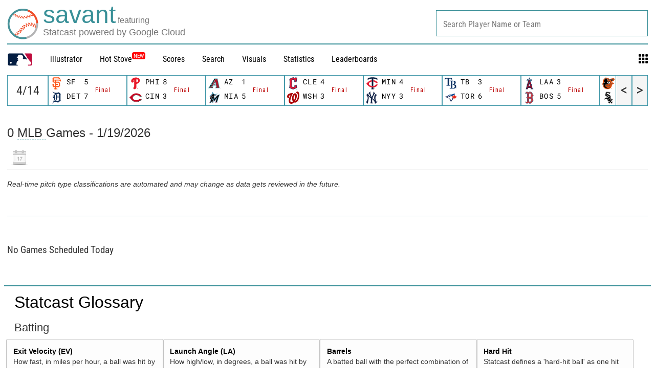

--- FILE ---
content_type: text/html; charset=utf-8
request_url: https://baseballsavant.mlb.com/gamefeed?game_pk=721798&game_date=2023-04-14
body_size: 12530
content:
<!DOCTYPE html>
<html lang="en_US">
    <head>
        <title>Baseball Savant - Statcast Game Feed &amp; Advanced Metrics | baseballsavant.com</title>

        <!-- meta meta tag -->
        <meta charset="utf-8" />
        <meta http-equiv="X-UA-Compatible" content="IE=Edge" />
        <meta http-equiv="Cache-Control" content="no-cache" />
        <meta http-equiv="Pragma" content="no-cache" />
        <meta http-equiv="Expires" content="-1" />
        <meta name="keywords" content="Baseball Savant" />
        <!-- -->
        <meta property="og:title" content="Baseball Savant - Statcast Game Feed &amp; Advanced Metrics" />
        <meta itemprop="name" content="Baseball Savant - Statcast Game Feed &amp; Advanced Metrics baseballsavant.com" />
        
        <meta property="og:site_name" content="baseballsavant.com" />
        <meta property="og:type" content="website" />
        
        <meta property="og:image" content="/site-core/images/statcast-logo-2025.png" />
        <meta itemprop="image" content="/site-core/images/statcast-logo-2025.png" />
         <meta name="twitter:card" content="summary" />
        <meta name="twitter:image" content="/site-core/images/statcast-logo-2025.png" />
        
        <link rel="canonical" href="https://baseballsavant.mlb.com/gamefeed?game_pk&#x3D;721798&amp;game_date&#x3D;2023-04-14" />
        <meta property="og:url" content="https://baseballsavant.mlb.com/gamefeed?game_pk&#x3D;721798&amp;game_date&#x3D;2023-04-14" />
        
        <meta name="description" content="Baseball Savant" />
        <meta
            property="og:description"
            content="Baseball Savant"
        />
        <meta property="description" content="Baseball Savant" />
        
        <meta property="fb:app_id" content="" />
        <meta
            name="viewport"
            content="width=device-width, initial-scale=1.0, maximum-scale=1.0, user-scalable=no"
        />
        <meta name="env" content="production" />
        
        <meta name="build" content="true" />
        
        <meta name="server_url" content="https://baseballsavant.mlb.com" />
        <meta name="secure_url" content="https://baseballsavant.mlb.com" />
        <meta name="service_url" content="" />
        <meta name="suggest_url" content="" />
        <meta name="uistatic_url" content="https://builds.mlbstatic.com/baseballsavant.mlb.com/v1" />
        <meta name="bamcontent_client_url" content="" />
        <meta name="control_plane_url" content="" />
        <meta
            name="control_plane_client_token"
            content=""
        />
        <meta name="recon_rest" content="" />
        <meta name="recon_ws" content="" />
        <meta name="msapplication-config" content="none" />
        <meta name="locale" content="en" />
        
        <meta name="flipTime" content="11:00" />
        <meta name="flipTimeZoneOffset" content="+00:00" />
        <meta name="serverTime" content="2026-01-19T08:00:19+00:00" />
        
        <meta name="omniturePageName" content="Baseball Savant - Statcast Game Feed &amp; Advanced Metrics" />
         
        <meta
            name="omniturePageProps"
            content="%7B%22pageName%22%3A%22Baseball%20Savant%20-%20Statcast%20Game%20Feed%20%26%20Advanced%20Metrics%22%2C%22registrationPoints%22%3A%22Baseball%20Savant%20-%20Statcast%20Game%20Feed%20%26%20Advanced%20Metrics%22%7D"
        />
          <meta name="paywall" content="true" />
         
        
        <meta name="apple-mobile-web-app-title" content="baseballsavant.com" />
        
        <link rel="shortcut icon" href="/site-core/images/favicon-savant.png" />

        <!-- avoid console log errors-->
        <script type="text/javascript">
            // Avoid `console` errors in browsers that lack a console.
            (function () {
                var method;
                var noop = function () {};
                var methods = [
                    "assert",
                    "clear",
                    "count",
                    "debug",
                    "dir",
                    "dirxml",
                    "error",
                    "exception",
                    "group",
                    "groupCollapsed",
                    "groupEnd",
                    "info",
                    "log",
                    "markTimeline",
                    "profile",
                    "profileEnd",
                    "table",
                    "time",
                    "timeEnd",
                    "timeStamp",
                    "trace",
                    "warn",
                ];
                var length = methods.length;
                var console = (window.console = window.console || {});
        
                while (length--) {
                    method = methods[length];
        
                    // Only stub undefined methods.
                    if (!console[method]) {
                        console[method] = noop;
                    }
                }
            })();
        </script>

        <!-- device detection -->
        <!--[if lte IE 9]>
            <script type="text/javascript">
                window.location.replace(
                    "https://" + window.location.host + "/unsupported"
                );
            </script>
        <![endif]-->
        <script type="text/javascript">
            // prettier-ignore
            !function(a,b){"function"!=typeof define||!define.amd||"undefined"!=typeof bam&&"function"==typeof bam.define?a.deviceBootstrap=b():define("../device",[],b)}(this,function(){function a(a,b){return a&&b?a[b]:a}function b(a){var b=a.split(w).slice(0,3);return a&&b.length<2&&b.push(0),b.join(".")}function c(a){return a=a||navigator.userAgent,D[a]?D[a]:this instanceof c?(D[a]=this,this.userAgent=a,this.is={},this.platform=this.getPlatform(),this.platformVersion=this.getPlatformVersion(),this.browser=this.getBrowser(),this.browserVersion=this.getBrowserVersion(),void(this.formFactor=this.getFormFactor())):new c(a)}var d="(",e=")",f="i",g="|",h="desktop",i="version",j="",k=function(a,b){return new RegExp(a,b||f)},l="iP(?:hone|ad|od)",m="(?:BlackBerry|BB10| RIM )",n="Android",o="Windows",p="WPDesktop",q=o+" Phone",r="Trident(?:.*?Touch(?:.*?Mobile))",s="Linux(?!.*Android)",t="Macintosh",u="CrOS",v=d+"?:"+[t,o,s,u].join(g)+e,w=/[\._]/,x={windowsphone:k(r+g+q+g+p),windows:k(o),ios:k(l),blackberry:k(m),android:k(n),linux:k(s),macintosh:k(t),chromebook:k(u)},y={desktop:/(?:Windows NT(?!.*WPDesktop)(?!.*Xbox))/i,tablet:k(d+["Tablet|iPad","\\sNT.*?"+r,n+"(?!.*Mobi)","silk",m+".*?Tablet","xbox"].join(g)+e),phone:k(d+["Mobi|Mobile","WPDesktop",l,r,m].join(g)+e)},z={tablet:k(d+["Tablet|iPad","\\sNT.*?"+r,n+"(?!.*Mobi)","silk",m+".*?Tablet"].join(g)+e),phone:k(d+["Mobi|Mobile",l,r,m].join(g)+e),desktop:k(v)},A={msie:/msie|iemobile|trident/i,edge:/edge/i,android:/android(?!.+(?:chrome|silk))/i,chrome:/chrome|crios/i,firefox:/firefox/i,opera:/opera(?!.*?mini)\//i,operamini:/opera mini/i,silk:/silk/i,safari:/safari/i},B={webkit:/AppleWebKit/i,gecko:/gecko\//i,trident:/trident/i,edge:/Edge/i},C={desktop:"desktop",other:h,phone:"phone",tablet:"tablet"},D={};return c.prototype={getPlatform:function(){return this.test(x)||h},getPlatformVersion:function(){return b(this.match(k("(?:"+(this.is.blackberry?i:this.platform)+"|"+q+"|OS)[^\\d]+([\\d\\.\\_]+)","ig"),1))},getBrowser:function(){return this.test(B),this.test(A)||h},getFormFactor:function(){var a="";return a=this.is.msie?y:z,C[this.test(a)]||C.other},getBrowserVersion:function(){var a=this.browser,c="[\\/\\s]";return this.is.chrome&&this.is.ios?a="crios":this.is.opera?a=i:this.is.msie&&(a=a+g+"IEMobile"+g+"rv",c="[\\/\\:\\s]"),b(this.match(k("(?:"+a+g+i+")"+c+"([\\d\\.]+)","i"),1))},match:function(b,c){return a(b.exec(this.userAgent),c)||j},test:function(a){var b,c,d,e=this.userAgent;for(b in a)c=a[b].test(e),this.is[b]=this.is[b]||c&&!d,c&&!d&&(d=b);return d}},c});
        
            //Device Detection
            (function () {
                window.getStartupDeviceTypeString = function () {
                    var type = "";
        
                    if (window.deviceBootstrap) {
                        type = !type ? window.deviceBootstrap().formFactor : type;
                    } else {
                        console.error(
                            "Device Detection",
                            "Module not loaded. Check /templates/meta.html. Pass ?device='[formFactor]' for testing"
                        );
                    }
        
                    return type;
                };
        
                document.getElementsByTagName("html")[0].className +=
                    " device-" + getStartupDeviceTypeString();
            })();
        </script>

        <!-- CSS -->
                <link rel="stylesheet" type="text/css" href="https://builds.mlbstatic.com/baseballsavant.mlb.com/v1/builds/site-core/fa63f4928b670d12f422c3dd17c82d612ecac9f4_1768234413/styles/site.css" />
        
                    <link rel="stylesheet" type="text/css" href="https://builds.mlbstatic.com/baseballsavant.mlb.com/v1/sections/gamefeed/builds/0bd7f8001843aaecf677bbd34444f017bdd37a44/styles/section.css" />
                    <link rel="stylesheet" type="text/css" href="https://builds.mlbstatic.com/baseballsavant.mlb.com/v1/sections/gamefeed/builds/0bd7f8001843aaecf677bbd34444f017bdd37a44/styles/gamefeed-all.css" />
        
        

        <!-- paths to servers-->

    </head>

    <body
        id="gamefeed_gamefeed"
        class="lang-en_US section-gamefeed"
    >
        <!-- header-->
        <header id="header-nav">
    <div class="header-top">
        <div id="header-bar">
            <div>
                <a href="/"
                    ><img
                        class="mlb-logo"
                        src="/site-core/images/savant-logo.svg"
                /></a>
            </div>
            <div class="logo-text">
                <div class="logo">
                    <a href="/">
                        <div class="logo-text-lines">
                            <div class="logo-text-upper-line">
                                <span class="primary-color main-logo-emphasized">savant</span>
                                <span class="secondary-color feature-sized">featuring</span>
                            </div>
                            <div class="logo-text-bottom-line">
                                <span class="secondary-color">Statcast powered by Google Cloud</span>
                            </div>
                        </div>
                    </a>
                </div>
            </div>
        </div>
    </div>

    <div class="wrap">
        <nav class="nav">
            <div id="hamburger" class="temp">
                <div class="ham1"></div>
                <div class="ham2"></div>
                <div class="ham3"></div>
            </div>
            <ul class="nav-menu">
                <li class="item">
                    <a href="https://www.mlb.com"><img src="https://www.mlbstatic.com/team-logos/league-on-dark/1.svg"
                            style="width: 50px" /></a>
                </li>
                <li class="item"><a href="/illustrator">illustrator</a></li>
                <li class="item"><a href="/leaderboard/hot-stove">Hot Stove</a><sup class="nav-badge"><span>NEW</span></sup></li>
                <li class="item">
                    <div class="leaderboards">
                        <a href="/gamefeed">Scores</a>
                        <div class="lbbox box sbox">
                            <div
                                class="title"
                                style="margin-bottom: 0rem !important"
                            >
                                Scores
                            </div>
                            <div>
                                <div>
                                    <ul class="sub-menu">
                                        <li>
                                            <a href="/gamefeed">Gamefeed</a>
                                        </li>
                                        <li>
                                            <a href="/scoreboard">Scoreboard</a>
                                        </li>
                                        <li>
                                            <a href="/probable-pitchers">Probable Pitchers</a>
                                        </li>
                                        <li></li>
                                    </ul>
                                </div>
                            </div>
                        </div>
                    </div>
                </li>
                <li class="item">
                    <div class="leaderboards">
                        <a href="/statcast_search">Search</a>
                        <div class="lbbox box sbox mbox">
                            <div
                                class="title"
                                style="margin-bottom: 0rem !important"
                            >
                                Statcast Search
                            </div>
                            <div>
                                <div>
                                    <ul class="sub-menu">
                                        <li>
                                            <a href="/statcast_search">Major League Search</a>
                                        </li>
                                        <li>
                                            <a href="/statcast-search-minors">Minor League Search</a>
                                        </li>

                                        <li></li>
                                    </ul>
                                </div>
                            </div>
                        </div>
                    </div>
                </li>
                <li class="item"><a href="/visuals">Visuals</a></li>

                <li class="item">
                    <div class="leaderboards">
                        <a href="#">Statistics</a>
                        <div class="lbbox box sbox">
                            <div
                                class="title"
                                style="margin-bottom: 0rem !important"
                            >
                                Statcast Statistics
                            </div>
                            <div class="stats-menu sub-menu">
                                <div>
                                    <ul>
                                        <li class="menu title-leaderboard">
                                            Player Batting
                                        </li>

                                            <li style="font-size: 0.9rem">
                                                <a href="/leaderboard/custom?year=2025">
                                                    2025
                                                </a>
                                                |
                                                <a href="/leaderboard/custom?year=2024">
                                                    2024
                                                </a>
                                                |
                                                <a href="/leaderboard/custom?year=2023">
                                                    2023
                                                </a>
                                                |
                                                <a href="/leaderboard/custom?year=2022">
                                                    2022
                                                </a>
                                                |
                                                <a href="/leaderboard/custom?year=2021">
                                                    2021
                                                </a>
                                                |
                                                <a href="/leaderboard/custom?year=2020">
                                                    2020
                                                </a>
                                                |
                                            <a
                                                href="/leaderboard/custom?year=2025,2024,2023,2022,2021,2020,2019,2018,2017,2016,2015"
                                            >
                                                All
                                            </a>
                                        </li>
                                        <li class="menu title-leaderboard">
                                            Player Pitching
                                        </li>
                                        <li style="font-size: 0.9rem">
                                                <a href="/leaderboard/custom?year=2025&type=pitcher">
                                                    2025
                                                </a>
                                                |
                                                <a href="/leaderboard/custom?year=2024&type=pitcher">
                                                    2024
                                                </a>
                                                |
                                                <a href="/leaderboard/custom?year=2023&type=pitcher">
                                                    2023
                                                </a>
                                                |
                                                <a href="/leaderboard/custom?year=2022&type=pitcher">
                                                    2022
                                                </a>
                                                |
                                                <a href="/leaderboard/custom?year=2021&type=pitcher">
                                                    2021
                                                </a>
                                                |
                                                <a href="/leaderboard/custom?year=2020&type=pitcher">
                                                    2020
                                                </a>
                                                |
                                            <a
                                                href="/leaderboard/custom?year=2025,2024,2023,2022,2021,2020,2019,2018,2017,2016,2015&type=pitcher"
                                            >
                                                All
                                            </a>
                                        </li>
                                        <li class="menu title-leaderboard">
                                            League Batting
                                        </li>
                                        <li style="font-size: 0.9rem">
                                                <a href="/league?season=2025#statcastHitting">
                                                    2025
                                                </a>
                                                |
                                                <a href="/league?season=2024#statcastHitting">
                                                    2024
                                                </a>
                                                |
                                                <a href="/league?season=2023#statcastHitting">
                                                    2023
                                                </a>
                                                |
                                                <a href="/league?season=2022#statcastHitting">
                                                    2022
                                                </a>
                                                |
                                                <a href="/league?season=2021#statcastHitting">
                                                    2021
                                                </a>
                                                |
                                                <a href="/league?season=2020#statcastHitting">
                                                    2020
                                                </a>
                                        </li>
                                        <li class="menu title-leaderboard">
                                            League Pitching
                                        </li>
                                        <li style="font-size: 0.9rem">
                                                <a href="/league?view=statcast&nav=pitching&season=2025#statcastPitching">
                                                    2025
                                                </a>
                                                |
                                                <a href="/league?view=statcast&nav=pitching&season=2024#statcastPitching">
                                                    2024
                                                </a>
                                                |
                                                <a href="/league?view=statcast&nav=pitching&season=2023#statcastPitching">
                                                    2023
                                                </a>
                                                |
                                                <a href="/league?view=statcast&nav=pitching&season=2022#statcastPitching">
                                                    2022
                                                </a>
                                                |
                                                <a href="/league?view=statcast&nav=pitching&season=2021#statcastPitching">
                                                    2021
                                                </a>
                                                |
                                                <a href="/league?view=statcast&nav=pitching&season=2020#statcastPitching">
                                                    2020
                                                </a>
                                        </li>

                                        <li></li>
                                    </ul>
                                </div>
                            </div>
                        </div>
                    </div>
                </li>

                <li class="item">
                    <div class="leaderboards">
                        <a href="/leaderboard/statcast">Leaderboards</a>
                        <div class="lbbox box">
                            <div
                                class="title"
                                style="margin-bottom: 0rem !important"
                            >
                                Leaderboards
                            </div>
                            <div class="leaderboard-menu sub-menu">
                                <div>
                                    <ul>
                                        <li class="menu title-leaderboard">
                                            Batting
                                        </li>
                                        <li>
                                            <a href="/leaderboard/bat-tracking"
                                                >Bat Tracking</a
                                            >
                                        </li>
                                        <li>
                                            <a href="/leaderboard/batted-ball"
                                                >Batted Ball Profile</a
                                            >
                                        </li>
                                        <li>
                                            <a href="/leaderboard/statcast"
                                                >Exit Velocity & Barrels</a
                                            >
                                        </li>
                                        <li>
                                            <a
                                                href="/leaderboard/expected_statistics"
                                                >Expected Statistics</a
                                            >
                                        </li>
                                        <li>
                                            <a href="/leaderboard/home-runs"
                                                >Home Runs</a
                                            >
                                        </li>
                                        <li>
                                            <a
                                                href="/leaderboard/percentile-rankings?type=batter&team="
                                                >Percentile Rankings</a
                                            >
                                        </li>
                                        <li>
                                            <a
                                                href="/leaderboard/pitch-arsenal-stats?type=batter"
                                                >Pitch Arsenal Stats</a
                                            >
                                        </li>
                                        <li>
                                            <a
                                                href="/leaderboard/pitch-tempo?type=Bat"
                                            >
                                                Pitch Tempo
                                            </a>
                                        </li>
                                        <li>
                                            <a href="/leaderboard/rolling"
                                                >Rolling Windows</a
                                            >
                                        </li>
                                        <li>
                                            <a
                                                href="/leaderboard/swing-take?year=2025"
                                                >Run Value</a
                                            >
                                        </li>
                                        <li>
                                            <a
                                                href="/leaderboard/statcast-year-to-year"
                                                >Year to Year Changes</a
                                            >
                                        </li>
                                        <li><hr style="margin: 10px 20px 10px 0" /></li>
                                        <li>
                                            <a href="/visuals/batting-stance"
                                                >Batting Stance & Intercept</a
                                            >
                                        </li>
                                        <li>
                                            <a
                                                href="/leaderboard/bat-tracking/swing-path-attack-angle"
                                            >
                                            Swing Path & Attack Angle
                                            </a>
                                        </li>
                                        <li></li>
                                        <li></li>
                                        <li></li>
                                    </ul>
                                </div>
                                <div>
                                    <ul>
                                        <li class="menu title-leaderboard">
                                            Pitching
                                        </li>
                                        <li>
                                            <a href="/leaderboard/bat-tracking?type=pitcher"
                                                >Bat Tracking</a
                                            >
                                        </li>
                                        <li>
                                            <a href="/leaderboard/batted-ball?type=pitcher"
                                                >Batted Ball Profile</a
                                            >
                                        </li>
                                        <li>
                                            <a
                                                href="/leaderboard/statcast?type=pitcher"
                                            >
                                                Exit Velocity & Barrels
                                            </a>
                                        </li>
                                        <li>
                                            <a
                                                href="/leaderboard/expected_statistics?type=pitcher"
                                            >
                                                Expected Statistics
                                            </a>
                                        </li>
                                        <li>
                                            <a
                                                href="/leaderboard/home-runs?player_type=Pitcher"
                                            >
                                                Home Runs
                                            </a>
                                        </li>
                                        <li>
                                            <a
                                                href="/leaderboard/percentile-rankings?type=pitcher&team="
                                            >
                                                Percentile Rankings
                                            </a>
                                        </li>
                                        <li>
                                            <a
                                                href="/leaderboard/pitch-arsenal-stats"
                                            >
                                                Pitch Arsenal Stats
                                            </a>
                                        </li>
                                        <li>
                                            <a href="/leaderboard/pitch-tempo">
                                                Pitch Tempo
                                            </a>
                                        </li>
                                        <li>
                                            <a href="/leaderboard/rolling#pitching-rolling"
                                                >Rolling Windows</a
                                            >
                                        </li>
                                        <li>
                                            <a
                                                href="/leaderboard/swing-take?year=2025&team=&group=Pitcher&type=All&sub_type=null&min=q"
                                            >
                                                Run Value
                                            </a>
                                        </li>
                                        <li>
                                            <a
                                                href="/leaderboard/statcast-year-to-year?group=Pitcher"
                                            >
                                                Year to Year Changes
                                            </a>
                                        </li>
                                        <li><hr style="margin: 10px 20px 10px 0" /></li>
                                        <li>
                                            <a href="/leaderboard/active-spin">
                                                Active Spin
                                            </a>
                                        </li>
                                        <li>
                                            <a href="/leaderboard/pitcher-arm-angles">
                                                Arm Angle
                                            </a>
                                        </li>
                                        <li>
                                            <a
                                                href="/leaderboard/pitch-arsenals"
                                            >
                                                Pitch Arsenals
                                            </a>
                                        </li>
                                        <li>
                                            <a
                                                href="/leaderboard/pitch-movement"
                                            >
                                                Pitch Movement
                                            </a>
                                        </li>
                                        <li>
                                            <a
                                                href="/leaderboard/pitcher-running-game"
                                            >
                                                Running Game
                                            </a>
                                        </li>
                                        <li>
                                            <a
                                                href="/leaderboard/spin-direction-pitches"
                                            >
                                                Spin Direction
                                            </a>
                                        </li>
                                        <li></li>
                                    </ul>
                                </div>
                                <div>
                                    <ul>
                                        <li class="menu title-leaderboard">
                                            Fielding
                                        </li>
                                        <li>
                                            <a
                                                href="/leaderboard/fielding-run-value"
                                            >
                                                Fielding Run Value
                                            </a>
                                        </li>
                                        <li><hr style="margin: 10px 20px 10px 0" /></li>

                                        <li>
                                            <a
                                                href="/leaderboard/arm-strength"
                                            >
                                                Arm Strength
                                            </a>
                                        </li>
                                        <li>
                                            <a
                                                href="/leaderboard/baserunning?type=Fld"
                                            >
                                                Arm Value
                                            </a>
                                        </li>
                                        <li>
                                            <a
                                                href="/leaderboard/catch_probability"
                                            >
                                                Outfield Catch Probability
                                            </a>
                                        </li>
                                        <li>
                                            <a
                                                href="/leaderboard/outfield_directional_outs_above_average"
                                            >
                                                Outfield Directional OAA
                                            </a>
                                        </li>
                                        <li>
                                            <a
                                                href="/leaderboard/outfield_jump"
                                            >
                                                Outfield Jump
                                            </a>
                                        </li>
                                        <li>
                                            <a
                                                href="/leaderboard/outs_above_average"
                                            >
                                                Outs Above Average
                                            </a>
                                        </li>
                                        <li class="menu title-leaderboard title-leaderboard-midcolumn">
                                            Catching
                                        </li>
                                        <li>
                                            <a
                                                href="/leaderboard/catcher-blocking"
                                            >
                                                Catcher Blocking
                                            </a>
                                        </li>
                                        <li>
                                            <a
                                                href="/leaderboard/catcher-framing"
                                            >
                                                Catcher Framing
                                            </a>
                                        </li>
                                        <li>
                                            <a href="/leaderboard/poptime">
                                                Catcher Pop Time
                                            </a>
                                        </li>
                                        <li>
                                            <a
                                                href="/leaderboard/catcher-stance"
                                            >
                                                Catcher Stance
                                            </a>
                                        </li>
                                        <li>
                                            <a
                                                href="/leaderboard/catcher-throwing"
                                            >
                                                Catcher Throwing
                                            </a>
                                        </li>
                                        <li></li>
                                    </ul>
                                </div>
                                <div>
                                    <ul>
                                        <li class="menu title-leaderboard">
                                            Running
                                        </li>
                                        <li>
                                            <a
                                                href="/leaderboard/baserunning-run-value"
                                            >
                                            Baserunning Run Value
                                            </a>
                                        </li>
                                        <li class="leaderboard-sub-level">
                                            <a
                                                href="/leaderboard/basestealing-run-value"
                                            >
                                            ▸ Basestealing Run Value
                                            </a>
                                        </li>
                                        <li class="leaderboard-sub-level">
                                            <a
                                                href="/leaderboard/baserunning"
                                            >
                                            ▸ Extra Bases Taken Run Value
                                            </a>
                                        </li>
                                        <li>
                                            <a href="/leaderboard/sprint_speed">
                                                Sprint Speed
                                            </a>
                                        </li>
                                        <li>
                                            <a
                                                href="/leaderboard/running_splits"
                                            >
                                                90ft Splits</a
                                            >
                                        </li>
                                        <li class="menu title-leaderboard title-leaderboard-midcolumn">
                                            Fielder Positioning
                                        </li>
                                        <li>
                                            <a
                                                href="/visuals/batter-positioning"
                                            >
                                                Batter Positioning
                                            </a>
                                        </li>
                                        <li>
                                            <a
                                                href="/visuals/fielder-positioning-all"
                                            >
                                                Fielder - All
                                            </a>
                                        </li>
                                        <li>
                                            <a
                                                href="/visuals/fielder-positioning"
                                                >Fielder - Situational
                                            </a>
                                        </li>
                                        <li>
                                            <a
                                                href="/visuals/pitcher-positioning"
                                            >
                                                Pitcher Positioning
                                            </a>
                                        </li>
                                        <li>
                                            <a href="/visuals/team-positioning">
                                                Team Positioning
                                            </a>
                                        </li>
                                        <li class="menu title-leaderboard title-leaderboard-midcolumn">
                                            <a
                                                href="/leaderboard/hot-stove"
                                                style="color: #b00 !important"
                                            >
                                                Hot Stove Leaderboard
                                                <sup class="nav-badge"><span>New</span></sup>
                                            </a>
                                        </li>
                                        <li class="menu title-leaderboard">
                                            <a
                                                href="/leaderboard/custom?type=batter"
                                                style="color: #b00 !important"
                                            >
                                                Custom Leaderboard
                                            </a>
                                        </li>
                                        <li class="menu title-leaderboard">
                                            <a
                                                href="/leaderboard/top-performers"
                                                style="color: #b00 !important"
                                            >
                                                Top Performers
                                            </a>
                                        </li>

                                        <li class="menu title-leaderboard">
                                            <a
                                                href="/leaderboard/statcast-park-factors"
                                                style="color: #b00 !important"
                                            >
                                                Statcast Park Factors
                                            </a>
                                        </li>
                                        <li class="menu title-leaderboard">
                                            <a
                                                href="/leaderboard/pitch-timer-infractions"
                                                style="color: #b00 !important"
                                            >
                                                Timer Infractions
                                            </a>
                                        </li>
                                        <li class="menu title-leaderboard">
                                            <a
                                                href="/statcast-metrics-context"
                                                style="color: #b00 !important"
                                            >
                                                Statcast Metrics Context
                                            </a>
                                        </li>
                                        <li class="menu title-leaderboard">
                                            <a
                                                href="/birthday-index"
                                                style="color: #b00 !important"
                                            >
                                                Sarah Langs Birthday Index
                                            </a>
                                        </li>
                                        <li></li>
                                        <li></li>
                                    </ul>
                                </div>
                            </div>
                        </div>
                    </div>
                </li>

                <li class="item">
                    <div class="gridnav">
                        <svg
                            id="grid"
                            xmlns="http://www.w3.org/2000/svg"
                            viewBox="0 0 1000 1000"
                            id="icon-grid"
                            width="18px"
                            height="18px"
                        >
                            <path
                                d="M6.4 48.5C6.4 25.1 25.5 6 48.8 6h168.9c23.4 0 42.5 19.1 42.5 42.5v168.9c0 23.4-19.1 42.5-42.5 42.5H48.8c-23.4 0-42.5-19.1-42.5-42.5V48.5h.1zm366.5 0C372.9 25.1 392 6 415.4 6h168.9c23.4 0 42.5 19.1 42.5 42.5v168.9c0 23.4-19.1 42.5-42.5 42.5H415.4c-23.4 0-42.5-19.1-42.5-42.5V48.5zm367.5 0c0-23.4 19.1-42.5 42.5-42.5h168.9c23.4 0 42.5 19.1 42.5 42.5v168.9c0 23.4-19.1 42.5-42.5 42.5H782.9c-23.4 0-42.5-19.1-42.5-42.5V48.5zm0 366.9c0-23.4 19.1-42.5 42.5-42.5h168.9c23.4 0 42.5 19.1 42.5 42.5v168.9c0 23.4-19.1 42.5-42.5 42.5H782.9c-23.4 0-42.5-19.1-42.5-42.5V415.4zm-366.9 0c0-23.4 19.1-42.5 42.5-42.5h168.9c23.4 0 42.5 19.1 42.5 42.5v168.9c0 23.4-19.1 42.5-42.5 42.5H416c-23.4 0-42.5-19.1-42.5-42.5V415.4zm-366.4 0c0-23.4 19.1-42.5 42.5-42.5h168.9c23.4 0 42.5 19.1 42.5 42.5v168.9c0 23.4-19.1 42.5-42.5 42.5H49.6c-23.4 0-42.5-19.1-42.5-42.5V415.4zm-.7 367.3c0-23.4 19.1-42.5 42.5-42.5h168.9c23.4 0 42.5 19.1 42.5 42.5v168.9c0 23.4-19.1 42.5-42.5 42.5h-169c-23.4 0-42.5-19.1-42.5-42.5V782.7h.1zm734 0c0-23.4 19.1-42.5 42.5-42.5h168.9c23.4 0 42.5 19.1 42.5 42.5v168.9c0 23.4-19.1 42.5-42.5 42.5H782.9c-23.4 0-42.5-19.1-42.5-42.5V782.7zm-366.9 0c0-23.4 19.1-42.5 42.5-42.5h168.9c23.4 0 42.5 19.1 42.5 42.5v168.9c0 23.4-19.1 42.5-42.5 42.5H416c-23.4 0-42.5-19.1-42.5-42.5V782.7z"
                            ></path>
                        </svg>
                        <div class="applications box">
                            <div style="text-align: left">
                                <div class="title">Applications</div>
                                <div class="app-menu sub-menu">
                                    <div class="menu">
                                        <a href="/player-comparison">
                                            Player Comparison Tool
                                        </a>
                                    </div>
                                    <div class="menu">
                                        <a href="/player-scroll">
                                            Pitcher Visualization Report
                                        </a>
                                    </div>
                                    <div class="menu">
                                        <a href="/pitchmix">
                                            Pitcher Arsenals
                                        </a>
                                    </div>
                                    <div class="menu">
                                        <a href="/sprint-speed-scroller">
                                            Sprint Speed Scroller
                                        </a>
                                    </div>
                                    <div class="menu">
                                        <a href="/visuals/fielder-positioning">
                                            Player Positioning
                                        </a>
                                    </div>
                                    <div class="menu">
                                        <a href="/league">
                                            League Statcast Stats
                                        </a>
                                    </div>
                                    <div class="menu">
                                        <a href="/visuals/pitch3d">
                                            3D Pitch Visualizations
                                        </a>
                                    </div>
                                    <div class="menu">
                                        <a href="/visuals"> Visuals </a>
                                    </div>
                                    <div class="menu">
                                        <a href="/statcast_hit_probability">
                                            Hit Probability Breakdown
                                        </a>
                                    </div>
                                    <div class="menu">
                                        <a href="/statcast_catch_probability">
                                            Catch Probability Breakdown
                                        </a>
                                    </div>
                                    <div class="menu">
                                        <a href="/statcast_field"
                                            >Statcast Field Visualizer
                                        </a>
                                    </div>
                                    <div class="menu">
                                        <a href="/replay">
                                            Instant Replay Database
                                        </a>
                                    </div>
                                    <div class="menu">
                                        <a href="/hr_derby"> HR Derby </a>
                                    </div>
                                    <div class="menu">
                                        <a href="/draft"> Draft Tracker </a>
                                    </div>
                                    <div class="menu">
                                        <a href="/games"> Savant Games </a>
                                    </div>
                                    <div class="menu">
                                        <a
                                            href="/affinity-pitchersAndHitters-byHittingProfile"
                                        >
                                            Player Similarity Scores
                                        </a>
                                    </div>
                                    <div class="menu">
                                        <a href="/leaderboard/weighted-score">
                                            Enhanced Game Scores
                                        </a>
                                    </div>
                                    <div class="menu">
                                        <a href="/drag-dashboard">
                                            Drag Dashboard
                                        </a>
                                    </div>
                                    <div class="menu" id="app-menu-spaced">
                                        <a href="/changelog">
                                            What's New on Savant
                                        </a>
                                        <sup class="nav-badge">
                                            <span>New</span>
                                        </sup>
                                    </div>
                                </div>
                            </div>
                        </div>
                    </div
                </li>
            </ul>
        </nav>
    </div>
    <div id="player_search_container"></div>
</header>

<div id="schedule">
    <div id="ticker"></div>
    <div style="clear: both"></div>
</div>
 
        <!-- <div class="banner-ad ad-responsive-slot">
        <div id="ad-top-320" class="ad-responsive-size" data-thresholds="[1,2]" data-sizes="[[320,50]]"></div>
        <div id="ad-top-728" class="ad-responsive-size" data-thresholds="[3,4,5]" data-sizes="[[728,90]]"></div>
    </div>
    -->
        <!-- main content -->
        <div class="article-template"><script>
    const queryString = {"game_pk":"721798","game_date":"2023-04-14","sportId":1};
    var date = '2026-01-19';
    var unformattedDate = '2026-01-19';
    const maxDate = '2025-11-01';
</script>


<div id="games">
    <h3><span id="game-title">Games  - 2026-01-19</span></h3>
    <div class="sticky-options">
        <div class="flex-box">
            <div class="flex">
                <input type="hidden" id="calendar" />
            </div>
            <div id="jump_to_div" class="flex form-group" style="display: none;">
                <div class="dropdown">
                    <div id="lblJumpTo" class="ddl-label">Jump to</div>
                    <div class="dropdown-arrow">▾</div>
                    <select class="form-control dropdown-fix" id="ddlJumpTo">
                    </select>
                </div>
            </div>
            <div id="chart_view_div" class="flex form-group gamefeed_drop_downs app-selectors" style="display: none;">
                <div class="dropdown">
                    <div id="lblChartType" class="ddl-label">Pitch Chart</div>
                    <div class="dropdown-arrow">▾</div>
                    <select class="form-control dropdown-fix" id="ddlChartType">
                        <option value="pitch">Pitch Chart</option>
                        <option value="zone">Zone</option>
                        <option value="hexbin">Hexbin</option>
                        <option value="heatmap">Heatmap</option>
                        <option value="pie">Pitch Pie</option>
                        <option value="spray">Spray Chart</option>
                        <option value="radial">Radial</option>
                        <option value="release">Release Point</option>
                        <option value="velocity">Pitch Velocity</option>
                        <option value="network">Count Breakdown</option>
                        <option value="movement">Pitch Movement - Scatter</option>
                        <option value="z-movement-line">Vertical Movement - Line</option>
                        <option value="x-movement-line">Horizontal Movement - Line</option>
                    </select>
                </div>
            </div>
            <div id="legend_div" class="flex form-group gamefeed_drop_downs pitch-chart-options  app-selectors" style="display: none;">
                <div class="dropdown">
                    <div id="lblLegend" class="ddl-label">Pitch Types</div>
                    <div class="dropdown-arrow">▾</div>
                    <select class="form-control dropdown-fix" id="ddlLegend">
                        <option value="pitchName" selected>Pitch Types</option>
                        <option value="pitchResult">Pitch Description</option>
                        <option value="paResult">Results</option>
                    </select>
                </div>
            </div>

            <div class="flex form-group gamefeed_drop_downs  app-selectors" style="display: none;">
                <div class="dropdown">
                    <div id="lblPlayerType" class="ddl-label">Pitchers</div>
                    <div class="dropdown-arrow">▾</div>
                    <select class="form-control dropdown-fix" id="ddlPlayerType">
                        <option value="pitcher">Pitchers</option>
                        <option value="batter">Batters</option>
                    </select>
                </div>
            </div>
            <div class="flex form-group  app-selectors" style="display: none;">
                <button id="btnOptions" class="btn btn-default btn-search-green">Chart Options</button>
            </div>
            <div class="flex form-group  app-selectors" style="display: none;">
                <button id="btnHide" class="btn btn-default btn-search-green" style="display: none;">Show All Games</button>
            </div>
            <div id="game-matchup" class="flex">

            </div>
        </div>
        <div id="options" class="options-box" style="display: none;">
            <div style="font-family: 'Roboto Condensed'; font-size: .9rem; padding-left: 1.25rem;">Chart Options</div>
            <div class="flex-box">    
                <div id="inning_div" class="flex form-group gamefeed_drop_downs">
                    <div class="dropdown">							
                        <div id="lblInning" class="ddl-label">All Innings</div>	
                        <div class="dropdown-arrow">▾</div>  
                        <select class="form-control dropdown-fix" id="inning">
                            <option value="">All Innings</option>
                            <option value="1">1st</option>
                            <option value="2">2nd</option>
                            <option value="3">3rd</option>
                            <option value="4">4th</option>
                            <option value="5">5th</option>
                            <option value="6">6th</option>
                            <option value="7">7th</option>
                            <option value="8">8th</option>
                            <option value="9">9th</option>
                            <option value="10">10th</option>
                            <option value="11">11th</option>
                            <option value="12">12th</option>
                            <option value="13">13th</option>
                            <option value="14">14th</option>
                            <option value="15">15th</option>
                            <option value="16">16th</option>
                            <option value="17">17th</option>
                            <option value="18">18th</option>
                            <option value="19">19th</option>
                            <option value="20">20th</option>
                        </select>
                    </div>
                </div>				
                <div id="count_div" class="flex form-group gamefeed_drop_downs">
                <div class="dropdown">							
                    <div  id="lblCount" class="ddl-label">All Counts</div>	
                    <div class="dropdown-arrow">▾</div>  
                        <select class="form-control dropdown-fix" id="count">
                            <option value="">All Counts</option>
                            <option value="strike3">Strike 3</option>
                            <option value="strike2">Strike 2</option>
                            <option value="00">0-0</option>
                            <option value="10">1-0</option>
                            <option value="20">2-0</option>
                            <option value="30">3-0</option>
                            <option value="01">0-1</option>
                            <option value="11">1-1</option>
                            <option value="21">2-1</option>
                            <option value="31">3-1</option>
                            <option value="02">0-2</option>
                            <option value="12">1-2</option>
                            <option value="22">2-2</option>
                            <option value="32">3-2</option>
                            <option value="ball3">Ball 3</option>
                        </select>
                    </div>
                </div>
                <div id="batter_hand_div" class="flex form-group gamefeed_drop_downs">
                <div class="dropdown">							
                    <div id="lblBatterHand" class="ddl-label">RHB/LHB</div>	
                    <div class="dropdown-arrow">▾</div>  
                        <select class="form-control dropdown-fix" id="batSide">
                            <option value="">RHB/LHB</option>
                            <option value="R">RHB</option>
                            <option value="L">LHB</option>
                        </select>
                    </div>
                </div>
                <div id="pitcher_hand_div" class="flex form-group gamefeed_drop_downs">
                <div class="dropdown">
                    <div id="lblPitcherHand" class="ddl-label">RHP/LHP</div>	
                    <div class="dropdown-arrow">▾</div>  
                        <select class="form-control dropdown-fix" id="pitchHand">
                            <option value="">RHP/LHP</option>
                            <option value="R">RHP</option>
                            <option value="L">LHP</option>
                        </select>
                    </div>
                </div>
            
                <div id="pd_filter_div" class="flex gamefeed_drop_downs form-group pitch-chart-options">
                    <select id="descFilter" class="form-control select2-multiple"  multiple>
                        <option value="All Whiffs">All Whiffs</option>
                        <option value="Ball">Ball</option>
                        <option value="Called Strike">Called Strike</option>
                        <option value="Swinging Strike">Swinging Strike</option>
                        <option value="Foul">Foul</option>
                        <option value="Foul Tip">Foul Tip</option>
                        <option value="Missed Bunt">Missed Bunt</option>
                        <option value="Foul Tip Bunt">Foul Tip Bunt</option>
                        <option value="In play, no out">In play, no out</option>
                        <option value="In play, out(s)">In play, out(s)</option>
                        <option value="In play, run(s)">In play, run(s)</option>
                        <option value="Hit By Pitch">Hit By Pitch</option>
                    </select>
                </div>
                <div id="pt_filter_div"  class="flex form-group pitch-chart-options">
                    <select  id="ptFilter" class="form-control select2-multiple"  multiple>
                        <option value="FF">4-Seam Fastball</option>
                        <option value="SI">Sinker</option>
                        <option value="FC">Cutter</option>
                        <option value="FS">Split Finger</option>
                        <option value="SL">Slider</option>
                        <option value="ST">Sweeper</option>
                        <option value="CH">Changeup</option>
                        <option value="CU">Curveball</option>
                        <option value="KC">Knuckle Curve</option>
                        <option value="SV">Slurve</option>
                        <option value="KN">Knuckle Ball</option>
                        <option value="EP">Eephus</option>
                        <option value="FO">Forkball</option>
                        <option value="SC">Screwball</option>
                    </select>
                </div>
                <div id="result_filter_div"  class="flex form-group pitch-chart-options">
                    <select  id="resultFilter" class="form-control select2-multiple" multiple>
                        <option value="all hits">All Hits</option>
                        <option value="all batted balls">All Batted Balls</option>
                        <option value="single">Single</option>
                        <option value="double">Double</option>
                        <option value="triple">Triple</option>
                        <option value="home run">Home Run</option>
                        <option value="strikeout">Strikeout</option>
                        <option value="walk">Walk</option>
                    </select>
                </div>
                <div id="result_filter_div"  class="flex form-group pitch-chart-options">
                    <button id="btnClearOptions" class="btn btn-default btn-search-green">Reset Options</button>    
                </div>
            </div>        </div>
    </div>
    <div id="game-data">
        <div class="flex-box">
            <div class="flex leader-widget">
                <div id="exit-velocity-leaders"></div>
            </div>
            <div class="flex leader-widget">
                <div id="distance-leaders"></div>
            </div>
            <div class="flex leader-widget">
                <div id="pitch-velocity-leaders"></div>
            </div>
            <div class="flex leader-widget">
                <div id="whiffs-leaders"></div>
            </div>
        </div>
        <div class="table-savant metrics-table" id="allMetrics"></div>
        <div style="margin-top: 0.5rem;"><em>Real-time pitch type classifications are automated and may change as data gets reviewed in the future.</em></div>
        <div id="charts" style="padding-top: 2rem;" data-charts-sport-id="1"></div>
    </div>
</div>

<div id="dialog-message" title="Player Chart" style="width: 500px;">
    <div id="modalLoad" style="display: none;">
        <div style="text-align: center;" class="l-grid__col">
            Loading Chart...
        </div>
    </div>
    <div id="modalChartLoad" style="display: none; text-align: center; overflow-y: auto;"></div>
    <div id="modalData" style="display: none; overflow-x: auto;"></div>
    <div style="display:none;" class="chart" id="chartLoadHidden"></div>
</div>

<div id="x-parks-dialog" title="Where this ball would have been a home run -- or not" style="width: 500px;">
    <div id="modal-load-x-parks" style="display: none">
        <div style="text-align: center;" class="l-grid__col">
            Loading Info...
        </div>
    </div>
    <div id="modal-data-x-parks" style="display: none">
    </div>
</div>
</div>
        <!-- footer -->
        <footer id="footer">
            <div class="footer-bar-top">
                <div id="footer-container">
                    <h6 class="footer-statcast-header">
                        <a href="https://www.mlb.com/glossary/statcast" target="_blank">
                            Statcast Glossary
                        </a>
                    </h6>
                    <div class="footer-glossary-wrapper">
                        <h6 class="footer-subheader">Batting</h6>
                        <div class="footer-flex-container">
                            <div class="footer-glossary-title">
                                <a href="https://www.mlb.com/glossary/statcast/exit-velocity" target="_blank">
                                    Exit Velocity (EV)
                                </a>
                            </div>
                            <div class="footer-glossary-text">
                                How fast, in miles per hour, a ball was hit by a batter.
                            </div>
                        </div>
                        <div class="footer-flex-container">
                            <div class="footer-glossary-title">
                                <a href="https://www.mlb.com/glossary/statcast/launch-angle">
                                    Launch Angle (LA)
                                </a>
                            </div>
                            <div class="footer-glossary-text">
                                How high/low, in degrees, a ball was hit by a batter.
                            </div>
                        </div>
                        <div class="footer-flex-container">
                            <div class="footer-glossary-title">
                                <a href="https://www.mlb.com/glossary/statcast/barrel">
                                    Barrels
                                </a>
                            </div>
                            <div class="footer-glossary-text">
                                A batted ball with the perfect combination of exit
                                velocity and launch angle
                            </div>
                        </div>
                        <div class="footer-flex-container">
                            <div class="footer-glossary-title">
                                <a href="https://www.mlb.com/glossary/statcast/hard-hit-rate" target="_blank">
                                    Hard Hit
                                </a>
                            </div>
                            <div class="footer-glossary-text">
                                Statcast defines a 'hard-hit ball' as one hit with an
                                exit velocity of 95 mph or higher.
                            </div>
                        </div>
                        <div class="footer-flex-container">
                            <div class="footer-glossary-title">
                                <a href="https://www.mlb.com/glossary/statcast/sweet-spot" target="_blank">
                                    Launch Angle Sweet-Spot
                                </a>
                            </div>
                            <div class="footer-glossary-text">
                                A batted-ball event with a launch angle between eight
                                and 32 degrees.
                            </div>
                        </div>
                        <div class="footer-flex-container">
                            <div class="footer-glossary-title">
                                <a href="https://www.mlb.com/glossary/statcast/batted-ball-event" target="_blank">
                                    Batted Ball Event (BBE)
                                </a>
                            </div>
                            <div class="footer-glossary-text">
                                A Batted Ball Event represents any batted ball that
                                produces a result.
                            </div>
                        </div>
                        <div class="footer-flex-container">
                            <div class="footer-glossary-title">
                                <a href="https://www.mlb.com/glossary/statcast/expected-batting-average" target="_blank">
                                    Expected Batting Average (xBA)
                                </a>
                            </div>
                            <div class="footer-glossary-text">
                                xBA measures the likelihood that a batted ball will
                                become a hit.
                            </div>
                        </div>
                        <div class="footer-flex-container">
                            <div class="footer-glossary-title">
                                <a href="https://www.mlb.com/glossary/statcast/expected-woba" target="_blank">
                                    Expected Weighted On-base Average (xwOBA)
                                </a>
                            </div>
                            <div class="footer-glossary-text">
                                xwOBA is formulated using exit velocity, launch angle
                                and, on certain types of batted balls, Sprint Speed.
                            </div>
                        </div>
                        <div class="footer-flex-container">
                            <div class="footer-glossary-title">
                                <a href="http://tangotiger.com/index.php/site/article/statcast-metric-best-speed"
                                    target="_blank">
                                    EV50
                                </a>
                            </div>
                            <div class="footer-glossary-text">
                                For a batter, EV50 is an average of the hardest 50% of his batted balls. For a pitcher it is the
                                average of his softest 50% of batted balls allowed.
                            </div>
                        </div>
                        <div class="footer-flex-container">
                            <div class="footer-glossary-title">
                                <a href="http://tangotiger.com/index.php/site/article/statcast-metric-escape-velocity"
                                    target="_blank">
                                    Adjusted EV
                                </a>
                            </div>
                            <div class="footer-glossary-text">
                                Adjusted EV averages the maximum of 88 and the actual exit velocity of each batted ball event.
                            </div>
                        </div>
                        <div class="footer-flex-container-spacer"></div>
                        <div class="footer-flex-container-spacer"></div>
        
                        <h6 class="footer-subheader">Bat Tracking</h6>
                        <div class="footer-flex-container">
                            <div class="footer-glossary-title">
                                <a href="#">
                                    Bat Speed
                                </a>
                            </div>
                            <div class="footer-glossary-text">
                                Bat speed is measured at the sweet-spot of the bat. Average bat speed is the average of the top 90% of a player’s swings.
                            </div>
                        </div>
                        <div class="footer-flex-container">
                            <div class="footer-glossary-title">
                                <a href="https://www.mlb.com/glossary/statcast/fast-swing-rate" target="_blank">
                                    Fast Swing Rate
                                </a>
                            </div>
                            <div class="footer-glossary-text">
                                A fast swing is one that has 75 MPH or more of bat speed.
                            </div>
                        </div>
                        <div class="footer-flex-container">
                            <div class="footer-glossary-title">
                                <a href="https://www.mlb.com/glossary/statcast/swing-length" target="_blank">
                                    Swing Length
                                </a>
                            </div>
                            <div class="footer-glossary-text">
                                The total (sum) distance in feet traveled of the head of the bat in X/Y/Z space, from start of tracking data until impact point.
                            </div>
                        </div>
                        <div class="footer-flex-container">
                            <div class="footer-glossary-title">
                                <a href="https://www.mlb.com/glossary/statcast/attack-angle" target="_blank">
                                    Attack Angle
                                </a>
                            </div>
                            <div class="footer-glossary-text">
                                The vertical angle at which the sweet spot of the bat is traveling at the point of impact with the ball.
                            </div>
                        </div>
                        <div class="footer-flex-container">
                            <div class="footer-glossary-title">
                                <a href="https://www.mlb.com/glossary/statcast/ideal-attack-angle" target="_blank">
                                    Ideal Attack Angle
                                </a>
                            </div>
                            <div class="footer-glossary-text">
                                A ball is hit at an "Ideal Attack Angle," per Statcast, when it is hit with a 5-20° Attack Angle.
                            </div>
                        </div>
                        <div class="footer-flex-container">
                            <div class="footer-glossary-title">
                                <a href="https://www.mlb.com/glossary/statcast/attack-direction" target="_blank">
                                    Attack Direction
                                </a>
                            </div>
                            <div class="footer-glossary-text">
                                The horizontal angle at which the sweet spot of the bat is traveling at the point of impact with the ball, expressed as an angle to the "PULL" or "OPPO" direction.
                            </div>
                        </div>
                        <div class="footer-flex-container">
                            <div class="footer-glossary-title">
                                <a href="https://www.mlb.com/glossary/statcast/swing-path-tilt" target="_blank">
                                    Swing Path Tilt
                                </a>
                            </div>
                            <div class="footer-glossary-text">
                                The vertical angle of the arc traced by the swing path over the 40 ms prior to contact. A higher tilt indicates a "steeper" swing, while a lower tilt indicates a "flatter" swing.
                            </div>
                        </div>
                        <div class="footer-flex-container">
                            <div class="footer-glossary-title">
                                <a href="https://www.mlb.com/glossary/statcast/squared-up" target="_blank">
                                    Squared-Up Rate
                                </a>
                            </div>
                            <div class="footer-glossary-text">
                                How much exit velocity was obtained compared to the maximum possible exit velocity available, given the speed of the swing and pitch.
                            </div>
                        </div>
                        <div class="footer-flex-container">
                            <div class="footer-glossary-title">
                                <a href="https://www.mlb.com/glossary/statcast/bat-tracking-blasts" target="_blank">
                                    Blasts
                                </a>
                            </div>
                            <div class="footer-glossary-text">
                                A more valuable subset of squared-up balls, defining batted balls that were both squared-up and with a fast swing.
                            </div>
                        </div>
                        <div class="footer-flex-container">
                            <div class="footer-glossary-title">
                                <a href="https://www.mlb.com/glossary/statcast/sword" target="_blank">
                                    Swords
                                </a>
                            </div>
                            <div class="footer-glossary-text">
                                A bat tracking metric that quantifies when a pitcher forces a batter to take a non-competitive, ugly-looking swing.
                            </div>
                        </div>
                        <div class="footer-flex-container-spacer"></div>
                        <div class="footer-flex-container-spacer"></div>
        
                        <h6 class="footer-subheader">Pitching</h6>
                        <div class="footer-flex-container">
                            <div class="footer-glossary-title">
                                <a href="https://www.mlb.com/glossary/statcast/velocity" target="_blank">
                                    Pitch Velocity
                                </a>
                            </div>
                            <div class="footer-glossary-text">
                                How hard, in miles per hour, a pitch is thrown.
                            </div>
                        </div>
                        <div class="footer-flex-container">
                            <div class="footer-glossary-title">
                                <a href="https://www.mlb.com/glossary/statcast/pitch-movement" target="_blank">
                                    Pitch Movement
                                </a>
                            </div>
                            <div class="footer-glossary-text">
                                The movement of a pitch is defined in inches, both in
                                raw numbers and as a measurement against average.
                            </div>
                        </div>
                        <div class="footer-flex-container">
                            <div class="footer-glossary-title">
                                <a href="https://www.mlb.com/glossary/statcast/active-spin" target="_blank">
                                    Active Spin
                                </a>
                            </div>
                            <div class="footer-glossary-text">
                                Statcast refers to the spin that contributes to movement
                                as Active Spin.
                            </div>
                        </div>
        
                        <div class="footer-flex-container">
                            <div class="footer-glossary-title">
                                <a href="https://www.mlb.com/glossary/statcast/spin-rate" target="_blank">
                                    Spin Rate
                                </a>
                            </div>
                            <div class="footer-glossary-text">
                                How much spin, in revolutions per minute, a pitch was
                                thrown with.
                            </div>
                        </div>
                        <div class="footer-flex-container">
                            <div class="footer-glossary-title">
                                <a href="https://www.mlb.com/glossary/statcast/extension" target="_blank">
                                    Extension
                                </a>
                            </div>
                            <div class="footer-glossary-text">
                                How far off the mound, in feet, a pitcher releases the
                                pitch.
                            </div>
                        </div>
                        <div class="footer-flex-container">
                            <div class="footer-glossary-title">
                                <a href="https://www.mlb.com/glossary/statcast/expected-era" target="_blank">
                                    Expected Earned Run Avg (xERA)
                                </a>
                            </div>
                            <div class="footer-glossary-text">
                                xERA is a simple 1:1 translation of xwOBA, converted to
                                the ERA scale.
                            </div>
                        </div>
        
                        <h6 class="footer-subheader">Fielding / Catching</h6>
                        <div class="footer-flex-container">
                            <div class="footer-glossary-title">
                                <a href="https://www.mlb.com/glossary/statcast/pop-time" target="_blank">
                                    Pop Time
                                </a>
                            </div>
                            <div class="footer-glossary-text">
                                How quickly, in seconds, a catcher can get the ball out
                                of his glove and to the base on a stolen base or pickoff
                                attempt.
                            </div>
                        </div>
        
                        <div class="footer-flex-container">
                            <div class="footer-glossary-title">
                                <a href="https://www.mlb.com/glossary/statcast/arm-strength" target="_blank">
                                    Arm Strength
                                </a>
                            </div>
                            <div class="footer-glossary-text">
                                How hard, in miles per hour, a fielder throws the ball.
                            </div>
                        </div>
                        <div class="footer-flex-container">
                            <div class="footer-glossary-title">
                                <a href="https://www.mlb.com/glossary/statcast/lead-distance" target="_blank">
                                    Lead Distance
                                </a>
                            </div>
                            <div class="footer-glossary-text">
                                How far, in feet, a runner is ranging off the bag at the
                                time of a pitcher's first movement or pitch release.
                            </div>
                        </div>
                        <div class="footer-flex-container">
                            <div class="footer-glossary-title">
                                <a href="https://www.mlb.com/glossary/statcast/jump" target="_blank">
                                    Jump
                                </a>
                            </div>
                            <div class="footer-glossary-text">
                                Jump is a Statcast metric that shows which players have
                                the fastest reactions and most direct routes in the
                                outfield.
                            </div>
                        </div>
                        <div class="footer-flex-container">
                            <div class="footer-glossary-title">
                                <a href="https://www.mlb.com/glossary/statcast/outs-above-average" target="_blank">
                                    Outs Above Average (OAA)
                                </a>
                            </div>
                            <div class="footer-glossary-text">
                                A range-based metric of skill that shows how many outs a
                                player has saved over his peers.
                            </div>
                        </div>
                        <div class="footer-flex-container">
                            <div class="footer-glossary-title">
                                <a href="https://www.mlb.com/glossary/statcast/fielding-run-value" target="_blank">
                                    Fielding Run Value
                                </a>
                            </div>
                            <div class="footer-glossary-text">
                                Statcast's overall metric for capturing a player’s measurable defensive performance onto a
                                run-based scale, converting various metrics like OAA, blocking, framing, etc.
                            </div>
                        </div>
                        <div class="footer-flex-container">
                            <div class="footer-glossary-title">
                                <a href="https://www.mlb.com/glossary/statcast/catch-probability" target="_blank">
                                    Catch Probability
                                </a>
                            </div>
                            <div class="footer-glossary-text">
                                The likelihood, in percent, that an outfielder will be
                                able to make a catch on an individual batted ball.
                            </div>
                        </div>
                        <div class="footer-flex-container">
                            <div class="footer-glossary-title">
                                <a href="http://tangotiger.com/index.php/site/comments/statcast-lab-block-pitches-model-for-catchers" target="_blank">
                                    Blocks Above Average
                                </a>
                            </div>
                            <div class="footer-glossary-text">
                                A Statcast metric designed to express the demonstrated skill of catchers at preventing wild
                                pitches or passed balls compared to their peers.
                            </div>
                        </div>
        
                        <h6 class="footer-subheader">Running</h6>
                        <div class="footer-flex-container">
                            <div class="footer-glossary-title">
                                <a href="https://www.mlb.com/glossary/statcast/sprint-speed" target="_blank">
                                    Sprint Speed
                                </a>
                            </div>
                            <div class="footer-glossary-text">
                                A measurement of a player's top running speed, expressed
                                in "feet per second in a player's fastest one-second
                                window."
                            </div>
                        </div>
                        <div class="footer-flex-container">
                            <div class="footer-glossary-title">
                                <a href="https://www.mlb.com/glossary/statcast/bolt" target="_blank">
                                    Bolt
                                </a>
                            </div>
                            <div class="footer-glossary-text">
                                A Bolt is any run where the Sprint Speed (defined as
                                "feet per second in a player's fastest one-second
                                window") of the runner is at least 30 ft/sec.
                            </div>
                        </div>
                    </div>
                </div>
                <div class="footer-top">
                    <div id="footer-bar">
                        <div>
                            <div style="text-align: right; width: 100%">
                                <img class="mlb-logo" src="/site-core/images/savant-logo.svg" />
                            </div>
                        </div>
                        <div class="logo">
                            <a href="/">
                                <span class="primary-color main-logo-emphasized">savant</span>
                            </a>
                        </div>
                    </div>
                </div>
                <ul id="footer-links">
                    <li>
                        <a class="footer-tou" href="https://www.mlb.com/official-information/terms-of-use">
                            Terms of Use
                        </a>
                    </li>
                    <li>
                        <a class="footer-privacy" href="https://www.mlb.com/official-information/privacy-policy">
                            Privacy Policy
                        </a>
                    </li>
                    <li>
                        <a class="footer-notices" href="https://www.mlb.com/official-information/legal-notices">
                            Legal Notices
                        </a>
                    </li>
                    <li>
                        <a class="footer-notices" data-phone-href="https://www.mlb.com" href="https://www.mlb.com">
                            MLB.com
                        </a>
                    </li>
                </ul>
                <div id="copyright-container">
                    © MLB Advanced Media, LP. All rights reserved.
                </div>
            </div>
        </footer>



        <!-- analytics -->
                <script type="text/javascript">
                    var s_account = "mlbglobal08,mlbcom08";
                </script>
            <script type="text/javascript" src="https://securea.mlb.com/scripts/mlbamscv2.js"></script>
        
            <script type="text/javascript">
            s.pageName = "Baseballsavant.com Site: Baseball Savant - Statcast Game Feed &amp; Advanced Metrics"
            s.channel = "Baseballsavant.com Site";
            s.prop1 = "Baseballsavant.com Site";
            s.prop22 = document.cookie?.split('; ').find(d => d.includes('oktaid='))?.replace('oktaid=', '') || null
            s.prop24 = s_account;
        
            s.events = "event4";
        
            s.campaign = s.getQueryParam("partnerId");
            s.eVar1 = s.getQueryParam("vbID");
            s.eVar4 = s.getQueryParam("affiliateId");
            s.eVar14 = s.getQueryParam("tcid");
            s.eVar21 = s.getQueryParam("tdl");
            s.eVar22 = s.getQueryParam("tfl");
            s.eVar25 = s.getQueryParam("mlbkw");
        
        
            s.linkInternalFilters="javascript:,mlb.com,localhost,ticketreturn.com,ticketmaster.com,tickets.com,glitnirticketing.com,etix.com,streamlineticketing.com,baseballsavant.com";
        
            /********* DO NOT ALTER ANYTHING BELOW THIS LINE ! **************/
            var s_code=s.t();if(s_code)document.write(s_code)//--></script>
            <script type="text/javascript"><!--
            if(navigator.appVersion.indexOf('MSIE')>=0)document.write(unescape('%3C')+'\!-'+'-')
            //--></script><noscript><a href="http://www.omniture.com" title="Web Analytics"><img
            src="http://mlbglobal08.112.2O7.net/b/ss/mlbglobal08/1/H.13--NS/0?[AQB]&cdp=3&[AQE]"
            height="1" width="1" border="0" alt="" /></a></noscript><!--/DO NOT REMOVE/-->
            <!-- End SiteCatalyst code version: H.23.8 -->
        
        <script>
            window.applicationEnvironment = 'production'
            window.baseDeploy = 'fa63f4928b670d12f422c3dd17c82d612ecac9f4_1768234413'
        </script>

        <!-- core javascript files -->
        
        <script
            type="text/javascript"
            src="https://builds.mlbstatic.com/baseballsavant.mlb.com/v1/builds/site-core/fa63f4928b670d12f422c3dd17c82d612ecac9f4_1768234413/scripts/site-core.js"
        ></script>
        
        

        <!-- build scripts -->
        
        
            <script type="text/javascript" src="https://builds.mlbstatic.com/baseballsavant.mlb.com/v1/builds/site-core/fa63f4928b670d12f422c3dd17c82d612ecac9f4_1768234413/scripts/site.bundle.js"></script>
            <script type="text/javascript" src="https://builds.mlbstatic.com/baseballsavant.mlb.com/v1/sections/gamefeed/builds/0bd7f8001843aaecf677bbd34444f017bdd37a44/scripts/build/gamefeed-all.bundle.js"></script>
        

        <!-- TODO debugging -->
    </body>
</html>


--- FILE ---
content_type: application/x-javascript;charset=utf-8
request_url: https://ans.mlb.com/id?d_visid_ver=2.1.0&d_fieldgroup=A&mcorgid=A65F776A5245B01B0A490D44%40AdobeOrg&mid=73341420237657433192596475870741228081&ts=1768809623437
body_size: -181
content:
{"mid":"73341420237657433192596475870741228081","id":"34B6F24AD9D1B1B3-60000AD2F5A46F7A"}